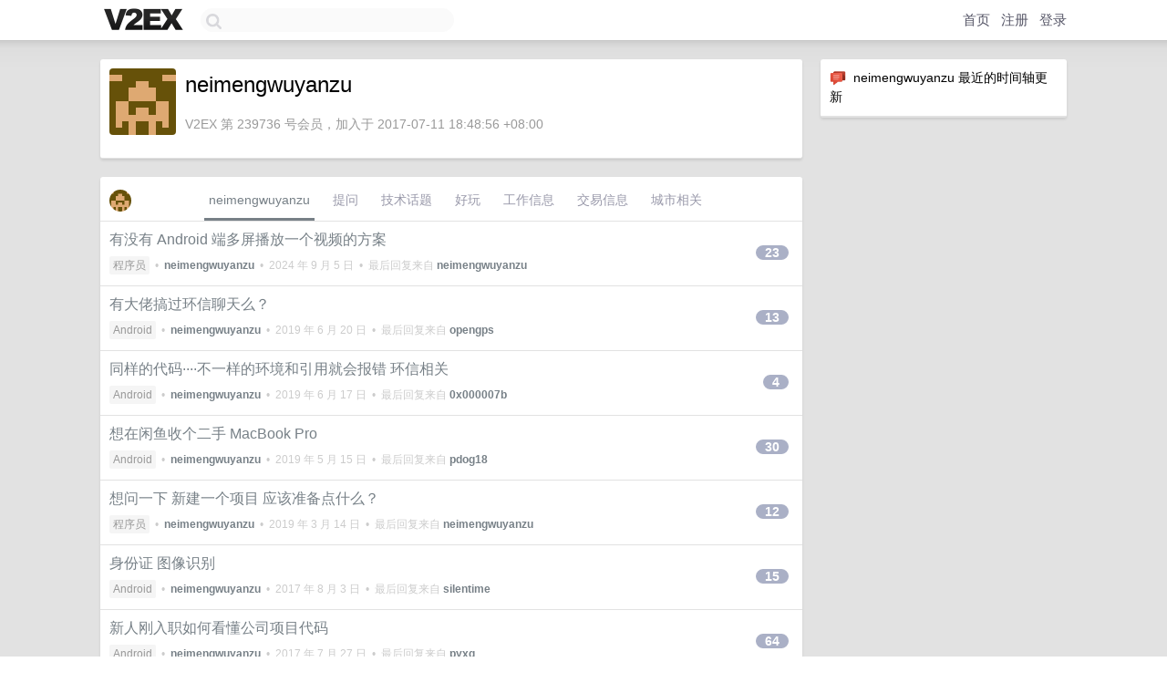

--- FILE ---
content_type: text/html; charset=UTF-8
request_url: https://v2ex.com/member/neimengwuyanzu
body_size: 6817
content:
<!DOCTYPE html>
<html lang="zh-CN">
<head>
    <meta name="Content-Type" content="text/html;charset=utf-8">
    <meta name="Referrer" content="unsafe-url">
    <meta content="True" name="HandheldFriendly">
    
    <meta name="theme-color" content="#ffffff">
    
    
    <meta name="apple-mobile-web-app-capable" content="yes" />
<meta name="mobile-web-app-capable" content="yes" />
<meta name="detectify-verification" content="d0264f228155c7a1f72c3d91c17ce8fb" />
<meta name="p:domain_verify" content="b87e3b55b409494aab88c1610b05a5f0"/>
<meta name="alexaVerifyID" content="OFc8dmwZo7ttU4UCnDh1rKDtLlY" />
<meta name="baidu-site-verification" content="D00WizvYyr" />
<meta name="msvalidate.01" content="D9B08FEA08E3DA402BF07ABAB61D77DE" />
<meta property="wb:webmaster" content="f2f4cb229bda06a4" />
<meta name="google-site-verification" content="LM_cJR94XJIqcYJeOCscGVMWdaRUvmyz6cVOqkFplaU" />
<meta name="wwads-cn-verify" content="c8ffe9a587b126f152ed3d89a146b445" />
<script type="text/javascript" src="https://cdn.wwads.cn/js/makemoney.js" async></script>
<script async src="https://pagead2.googlesyndication.com/pagead/js/adsbygoogle.js?client=ca-pub-5060390720525238"
     crossorigin="anonymous"></script>
    
    <title>V2EX › neimengwuyanzu</title>
    <link rel="dns-prefetch" href="https://static.v2ex.com/" />
<link rel="dns-prefetch" href="https://cdn.v2ex.com/" />
<link rel="dns-prefetch" href="https://i.v2ex.co/" />
<link rel="dns-prefetch" href="https://www.google-analytics.com/" />    
    <style>
        body {
            min-width: 820px;
            font-family: "Helvetica Neue", "Luxi Sans", "Segoe UI", "Hiragino Sans GB", "Microsoft Yahei", sans-serif, "Apple Logo";
        }
    </style>
    <link rel="stylesheet" type="text/css" media="screen" href="/assets/c5cbeb747d47558e3043308a6db51d2046fbbcae-combo.css?t=1768665000">
    
    <script>
        const SITE_NIGHT = 0;
    </script>
    <link rel="stylesheet" href="/static/css/vendor/tomorrow.css?v=3c006808236080a5d98ba4e64b8f323f" type="text/css">
    
    <link rel="icon" sizes="192x192" href="/static/icon-192.png">
    <link rel="apple-touch-icon" sizes="180x180" href="/static/apple-touch-icon-180.png?v=91e795b8b5d9e2cbf2d886c3d4b7d63c">
    
    <link rel="shortcut icon" href="/static/favicon.ico" type="image/png">
    
    
    <link rel="manifest" href="/manifest.webmanifest">
    <script>
        const LANG = 'zhcn';
        const FEATURES = ['search', 'favorite-nodes-sort'];
    </script>
    <script src="/assets/e018fd2b900d7499242ac6e8286c94e0e0cc8e0d-combo.js?t=1768665000" defer></script>
    <meta name="description" content="neimengwuyanzu&#39;s profile on V2EX">
    
    <link rel="alternate" type="application/atom+xml" href="/feed/member/neimengwuyanzu.xml">
    
    
    <link rel="canonical" href="https://www.v2ex.com/member/neimengwuyanzu">
    
    

<script>
	document.addEventListener("DOMContentLoaded", function(event) {
		protectTraffic();

        tippy('[title]', {
        placement: 'bottom',
        arrow: true,
        arrowTransform: 'translateY(-2px)'
        });

        

        const topicLinks = document.getElementsByClassName('topic-link');
const moreLinks = document.getElementsByClassName('count_livid');
const orangeLinks = document.getElementsByClassName('count_orange');
// merge non-duplicate arrays
const links = Array.from(new Set([...topicLinks, ...moreLinks, ...orangeLinks]));
for (link in links) {
    let aLink = links[link];
    if (aLink === undefined) {
        continue;
    }
    if (!aLink.hasAttribute || !aLink.hasAttribute('href')) {
        continue;
    }
    let href = aLink.getAttribute('href');
    if (href && href.startsWith('/t/')) {
        // href is something like "/t/1234#reply567"
        const topicID = href.split('/')[2].split('#')[0];
        const key = "tp" + topicID;
        const value = lscache.get(key);
        if (value) {
            const anchor = href.split('#')[1];
            const newHref = "/t/" + topicID + "?p=" + value + "#" + anchor;
            aLink.setAttribute('href', newHref);
            console.log("Set p for topic " + topicID + " to " + value + ": " + newHref);
        }
    }
}
	});
</script>
<script type="text/javascript">
function format(tpl) {
    var index = 1, items = arguments;
    return (tpl || '').replace(/{(\w*)}/g, function(match, p1) {
        return items[index++] || p1 || match;
    });
}
function loadCSS(url, callback) {
    return $('<link type="text/css" rel="stylesheet"/>')
        .attr({ href: url })
        .on('load', callback)
        .appendTo(document.head);
}
function lazyGist(element) {
    var $btn = $(element);
    var $self = $(element).parent();
    var $link = $self.find('a');
    $btn.prop('disabled', 'disabled').text('Loading...');
    $.getJSON(format('{}.json?callback=?', $link.prop('href').replace($link.prop('hash'), '')))
        .done(function(data) {
            loadCSS(data.stylesheet, function() {
                $self.replaceWith(data.div);
                $('.gist .gist-file .gist-meta a').filter(function() { return this.href === $link.prop('href'); }).parents('.gist-file').siblings().remove();
            });
        })
        .fail(function() { $self.replaceWith($('<a>').attr('href', url).text(url)); });
}
</script>

    
</head>
<body>
    


    
    <div id="Top">
        <div class="content">
            <div class="site-nav">
                <a href="/" name="top" title="way to explore"><div id="Logo"></div></a>
                <div id="search-container">
                    <input id="search" type="text" maxlength="128" autocomplete="off" tabindex="1">
                    <div id="search-result" class="box"></div>
                </div>
                <div class="tools" >
                
                    <a href="/" class="top">首页</a>
                    <a href="/signup" class="top">注册</a>
                    <a href="/signin" class="top">登录</a>
                
                </div>
            </div>
        </div>
    </div>
    
    <div id="Wrapper">
        <div class="content">
            
            <div id="Leftbar"></div>
            <div id="Rightbar">
                <div class="sep20"></div>
                






<div class="box">
    <div class="cell"><img src="/static/img/neue_comment.png" width="18" align="absmiddle" /> &nbsp;neimengwuyanzu 最近的时间轴更新</div>
    <div id="statuses">
        
    </div>
</div>
<div class="sep20"></div>






            </div>
            <div id="Main">
                <div class="sep20"></div>
                
<div class="box">
    <div class="cell">
    <table cellpadding="0" cellspacing="0" border="0" width="100%">
        <tr>
            <td width="73" valign="top" align="center"><img src="https://cdn.v2ex.com/gravatar/7e779af4584608ad3d5905cb76353671?s=73&d=retro" class="avatar" border="0" align="default" alt="neimengwuyanzu" data-uid="239736" /><div class="sep10"></div></td>
            <td width="10"></td>
            <td width="auto" valign="top" align="left">
                <div class="fr">
                
                
                </div>
                <h1 style="margin-bottom: 5px;">neimengwuyanzu</h1>
                
                
                
                <div class="sep10"></div>
                <span class="gray">V2EX 第 239736 号会员，加入于 2017-07-11 18:48:56 +08:00
                
                
                </span>
                
            </td>
        </tr>
    </table>
    <div class="sep5"></div>
</div>
    
    
    
    
    
    
</div>
<div class="sep20"></div>
<div class="box">
    <div class="cell_tabs flex-one-row">
        <div>
        <img src="https://cdn.v2ex.com/gravatar/7e779af4584608ad3d5905cb76353671?s=48&d=retro" width="24" style="border-radius: 24px; margin-top: -2px;" border="0" />
        </div>
        <div style="flex: 1;"><a href="/member/neimengwuyanzu" class="cell_tab_current">neimengwuyanzu</a><a href="/member/neimengwuyanzu/qna" class="cell_tab">提问</a><a href="/member/neimengwuyanzu/tech" class="cell_tab">技术话题</a><a href="/member/neimengwuyanzu/play" class="cell_tab">好玩</a><a href="/member/neimengwuyanzu/jobs" class="cell_tab">工作信息</a><a href="/member/neimengwuyanzu/deals" class="cell_tab">交易信息</a><a href="/member/neimengwuyanzu/city" class="cell_tab">城市相关</a></div>
    </div>
    
    











<div class="cell item" style="">
    <table cellpadding="0" cellspacing="0" border="0" width="100%">
        <tr>
            
            <td width="auto" valign="middle"><span class="item_title"><a href="/t/1070068#reply23" class="topic-link" id="topic-link-1070068">有没有 Android 端多屏播放一个视频的方案</a></span>
            <div class="sep5"></div>
            <span class="topic_info"><div class="votes"></div><a class="node" href="/go/programmer">程序员</a> &nbsp;•&nbsp; <strong><a href="/member/neimengwuyanzu">neimengwuyanzu</a></strong> &nbsp;•&nbsp; <span title="2024-09-05 14:04:27 +08:00">2024 年 9 月 5 日</span> &nbsp;•&nbsp; 最后回复来自 <strong><a href="/member/neimengwuyanzu">neimengwuyanzu</a></strong></span>
            </td>
            <td width="70" align="right" valign="middle">
                
                <a href="/t/1070068#reply23" class="count_livid">23</a>
                
            </td>
        </tr>
    </table>
</div>














<div class="cell item" style="">
    <table cellpadding="0" cellspacing="0" border="0" width="100%">
        <tr>
            
            <td width="auto" valign="middle"><span class="item_title"><a href="/t/575729#reply13" class="topic-link" id="topic-link-575729">有大佬搞过环信聊天么？</a></span>
            <div class="sep5"></div>
            <span class="topic_info"><div class="votes"></div><a class="node" href="/go/android">Android</a> &nbsp;•&nbsp; <strong><a href="/member/neimengwuyanzu">neimengwuyanzu</a></strong> &nbsp;•&nbsp; <span title="2019-06-20 13:19:09 +08:00">2019 年 6 月 20 日</span> &nbsp;•&nbsp; 最后回复来自 <strong><a href="/member/opengps">opengps</a></strong></span>
            </td>
            <td width="70" align="right" valign="middle">
                
                <a href="/t/575729#reply13" class="count_livid">13</a>
                
            </td>
        </tr>
    </table>
</div>














<div class="cell item" style="">
    <table cellpadding="0" cellspacing="0" border="0" width="100%">
        <tr>
            
            <td width="auto" valign="middle"><span class="item_title"><a href="/t/574278#reply4" class="topic-link" id="topic-link-574278">同样的代码····不一样的环境和引用就会报错 环信相关</a></span>
            <div class="sep5"></div>
            <span class="topic_info"><div class="votes"></div><a class="node" href="/go/android">Android</a> &nbsp;•&nbsp; <strong><a href="/member/neimengwuyanzu">neimengwuyanzu</a></strong> &nbsp;•&nbsp; <span title="2019-06-17 10:32:23 +08:00">2019 年 6 月 17 日</span> &nbsp;•&nbsp; 最后回复来自 <strong><a href="/member/0x000007b">0x000007b</a></strong></span>
            </td>
            <td width="70" align="right" valign="middle">
                
                <a href="/t/574278#reply4" class="count_livid">4</a>
                
            </td>
        </tr>
    </table>
</div>














<div class="cell item" style="">
    <table cellpadding="0" cellspacing="0" border="0" width="100%">
        <tr>
            
            <td width="auto" valign="middle"><span class="item_title"><a href="/t/561926#reply30" class="topic-link" id="topic-link-561926">想在闲鱼收个二手 MacBook Pro</a></span>
            <div class="sep5"></div>
            <span class="topic_info"><div class="votes"></div><a class="node" href="/go/android">Android</a> &nbsp;•&nbsp; <strong><a href="/member/neimengwuyanzu">neimengwuyanzu</a></strong> &nbsp;•&nbsp; <span title="2019-05-15 10:27:02 +08:00">2019 年 5 月 15 日</span> &nbsp;•&nbsp; 最后回复来自 <strong><a href="/member/pdog18">pdog18</a></strong></span>
            </td>
            <td width="70" align="right" valign="middle">
                
                <a href="/t/561926#reply30" class="count_livid">30</a>
                
            </td>
        </tr>
    </table>
</div>














<div class="cell item" style="">
    <table cellpadding="0" cellspacing="0" border="0" width="100%">
        <tr>
            
            <td width="auto" valign="middle"><span class="item_title"><a href="/t/544225#reply12" class="topic-link" id="topic-link-544225">想问一下 新建一个项目 应该准备点什么？</a></span>
            <div class="sep5"></div>
            <span class="topic_info"><div class="votes"></div><a class="node" href="/go/programmer">程序员</a> &nbsp;•&nbsp; <strong><a href="/member/neimengwuyanzu">neimengwuyanzu</a></strong> &nbsp;•&nbsp; <span title="2019-03-14 14:08:40 +08:00">2019 年 3 月 14 日</span> &nbsp;•&nbsp; 最后回复来自 <strong><a href="/member/neimengwuyanzu">neimengwuyanzu</a></strong></span>
            </td>
            <td width="70" align="right" valign="middle">
                
                <a href="/t/544225#reply12" class="count_livid">12</a>
                
            </td>
        </tr>
    </table>
</div>














<div class="cell item" style="">
    <table cellpadding="0" cellspacing="0" border="0" width="100%">
        <tr>
            
            <td width="auto" valign="middle"><span class="item_title"><a href="/t/379939#reply15" class="topic-link" id="topic-link-379939">身份证 图像识别</a></span>
            <div class="sep5"></div>
            <span class="topic_info"><div class="votes"></div><a class="node" href="/go/android">Android</a> &nbsp;•&nbsp; <strong><a href="/member/neimengwuyanzu">neimengwuyanzu</a></strong> &nbsp;•&nbsp; <span title="2017-08-03 15:49:54 +08:00">2017 年 8 月 3 日</span> &nbsp;•&nbsp; 最后回复来自 <strong><a href="/member/silentime">silentime</a></strong></span>
            </td>
            <td width="70" align="right" valign="middle">
                
                <a href="/t/379939#reply15" class="count_livid">15</a>
                
            </td>
        </tr>
    </table>
</div>














<div class="cell item" style="">
    <table cellpadding="0" cellspacing="0" border="0" width="100%">
        <tr>
            
            <td width="auto" valign="middle"><span class="item_title"><a href="/t/377990#reply64" class="topic-link" id="topic-link-377990">新人刚入职如何看懂公司项目代码</a></span>
            <div class="sep5"></div>
            <span class="topic_info"><div class="votes"></div><a class="node" href="/go/android">Android</a> &nbsp;•&nbsp; <strong><a href="/member/neimengwuyanzu">neimengwuyanzu</a></strong> &nbsp;•&nbsp; <span title="2017-07-27 15:28:36 +08:00">2017 年 7 月 27 日</span> &nbsp;•&nbsp; 最后回复来自 <strong><a href="/member/pyxq">pyxq</a></strong></span>
            </td>
            <td width="70" align="right" valign="middle">
                
                <a href="/t/377990#reply64" class="count_livid">64</a>
                
            </td>
        </tr>
    </table>
</div>



    
    <div class="inner"><span class="chevron">»</span> <a href="/member/neimengwuyanzu/topics">neimengwuyanzu 创建的更多主题</a></div>
    
    
</div>
<div class="sep20"></div>
<div class="box">
    <div class="cell"><span class="gray">neimengwuyanzu 最近回复了</span></div>
    
    
    <div class="dock_area">
        <table cellpadding="0" cellspacing="0" border="0" width="100%">
            <tr>
                <td style="padding: 10px 15px 8px 15px; font-size: 12px; text-align: left;"><div class="fr"><span class="fade" title="2024-09-05 14:04:27 +08:00">2024 年 9 月 5 日</span> </div><span class="gray">回复了 <a href="/member/neimengwuyanzu">neimengwuyanzu</a> 创建的主题 <span class="chevron">›</span> <a href="/go/programmer">程序员</a> <span class="chevron">›</span> <a href="/t/1070068#reply23">有没有 Android 端多屏播放一个视频的方案</a></span></td>
            </tr>
        </table>
    </div>
    <div class="inner">
        <div class="reply_content">@<a href="/member/v2demo">v2demo</a> 目前也是用这个方案了，项目是多模块的  用 eventbus 实时传递进度的</div>
    </div>
    
    
    
    <div class="dock_area">
        <table cellpadding="0" cellspacing="0" border="0" width="100%">
            <tr>
                <td style="padding: 10px 15px 8px 15px; font-size: 12px; text-align: left;"><div class="fr"><span class="fade" title="2024-09-04 11:16:08 +08:00">2024 年 9 月 4 日</span> </div><span class="gray">回复了 <a href="/member/neimengwuyanzu">neimengwuyanzu</a> 创建的主题 <span class="chevron">›</span> <a href="/go/programmer">程序员</a> <span class="chevron">›</span> <a href="/t/1070068#reply23">有没有 Android 端多屏播放一个视频的方案</a></span></td>
            </tr>
        </table>
    </div>
    <div class="inner">
        <div class="reply_content">@<a href="/member/MozzieW">MozzieW</a> 确实不太清楚，因为这个表现出来的效果多少有点奇怪<br /><br />机器是一个 Android11 系统的机器，通过 hdmi 线外接了一个显示屏，通过 Presentation 来控制 UI<br /><br />然后就是主屏会通过条件触发视频播放，现在的逻辑是弹出一个全屏的 dialog 播放视频，控件用的 videoview ，Presentation 的 UI 也是用的 videoview ，在主屏视频文件加载完通知 Presentation 开始播放视频，主屏播放完成后通知 Presentation 和主屏一起隐藏 videoview<br /><br />目前的情况就是 主屏有时候播放的视频会卡顿几下，并不是全程卡顿，上屏基本没什么卡顿，视频文件是下载到本地的 1080X1920 MP4 视频<br /><br />目前怀疑是机器性能问题，因为单只播放下屏视频的话  是很流畅没什么问题的</div>
    </div>
    
    
    
    <div class="dock_area">
        <table cellpadding="0" cellspacing="0" border="0" width="100%">
            <tr>
                <td style="padding: 10px 15px 8px 15px; font-size: 12px; text-align: left;"><div class="fr"><span class="fade" title="2024-09-04 10:49:51 +08:00">2024 年 9 月 4 日</span> </div><span class="gray">回复了 <a href="/member/neimengwuyanzu">neimengwuyanzu</a> 创建的主题 <span class="chevron">›</span> <a href="/go/programmer">程序员</a> <span class="chevron">›</span> <a href="/t/1070068#reply23">有没有 Android 端多屏播放一个视频的方案</a></span></td>
            </tr>
        </table>
    </div>
    <div class="inner">
        <div class="reply_content">@<a href="/member/felixlong">felixlong</a> 一台设备，现在处理逻辑也是这样，慢的主屏加载完成开始播放的回调里通知上屏开始播放，播放完成后一起隐藏，但是效果不太稳定，有时候下屏开始播放了也会卡顿几下，导致不同步</div>
    </div>
    
    
    
    <div class="dock_area">
        <table cellpadding="0" cellspacing="0" border="0" width="100%">
            <tr>
                <td style="padding: 10px 15px 8px 15px; font-size: 12px; text-align: left;"><div class="fr"><span class="fade" title="2024-09-04 10:36:06 +08:00">2024 年 9 月 4 日</span> </div><span class="gray">回复了 <a href="/member/neimengwuyanzu">neimengwuyanzu</a> 创建的主题 <span class="chevron">›</span> <a href="/go/programmer">程序员</a> <span class="chevron">›</span> <a href="/t/1070068#reply23">有没有 Android 端多屏播放一个视频的方案</a></span></td>
            </tr>
        </table>
    </div>
    <div class="inner">
        <div class="reply_content">@<a href="/member/JensenQian">JensenQian</a> 系统信息里看不到硬件信息，甚至没办法插线调试，只能通过 WIFI 调试，还一会儿一断的，单播放一个视频还行，但是在页面逻辑里插播一下  就会是不是卡一下子</div>
    </div>
    
    
    
    <div class="dock_area">
        <table cellpadding="0" cellspacing="0" border="0" width="100%">
            <tr>
                <td style="padding: 10px 15px 8px 15px; font-size: 12px; text-align: left;"><div class="fr"><span class="fade" title="2024-09-04 10:20:11 +08:00">2024 年 9 月 4 日</span> </div><span class="gray">回复了 <a href="/member/neimengwuyanzu">neimengwuyanzu</a> 创建的主题 <span class="chevron">›</span> <a href="/go/programmer">程序员</a> <span class="chevron">›</span> <a href="/t/1070068#reply23">有没有 Android 端多屏播放一个视频的方案</a></span></td>
            </tr>
        </table>
    </div>
    <div class="inner">
        <div class="reply_content">@<a href="/member/jifengg">jifengg</a> 用的是原生的 videoview ，尝试过用第三方播放器加 ijk/ExoPlayr2 内核，结果就是视频清晰了一点，结果播放起来更卡了，视频源文件只能看到是 mp4 的</div>
    </div>
    
    
    
    <div class="dock_area">
        <table cellpadding="0" cellspacing="0" border="0" width="100%">
            <tr>
                <td style="padding: 10px 15px 8px 15px; font-size: 12px; text-align: left;"><div class="fr"><span class="fade" title="2024-09-04 09:55:37 +08:00">2024 年 9 月 4 日</span> </div><span class="gray">回复了 <a href="/member/neimengwuyanzu">neimengwuyanzu</a> 创建的主题 <span class="chevron">›</span> <a href="/go/programmer">程序员</a> <span class="chevron">›</span> <a href="/t/1070068#reply23">有没有 Android 端多屏播放一个视频的方案</a></span></td>
            </tr>
        </table>
    </div>
    <div class="inner">
        <div class="reply_content">@<a href="/member/RHG">RHG</a> Android 是 11 得，芯片应该是两元店处理货，UI 复杂一点都会明显卡顿</div>
    </div>
    
    
    
    <div class="dock_area">
        <table cellpadding="0" cellspacing="0" border="0" width="100%">
            <tr>
                <td style="padding: 10px 15px 8px 15px; font-size: 12px; text-align: left;"><div class="fr"><span class="fade" title="2024-09-04 09:49:50 +08:00">2024 年 9 月 4 日</span> </div><span class="gray">回复了 <a href="/member/pythonee">pythonee</a> 创建的主题 <span class="chevron">›</span> <a href="/go/programmer">程序员</a> <span class="chevron">›</span> <a href="/t/1069983#reply139">你遇到过哪些比较难理解的编程语言概念</a></span></td>
            </tr>
        </table>
    </div>
    <div class="inner">
        <div class="reply_content">@<a href="/member/csys">csys</a> lambda 真的就是  写时候还行  写完过段时间在回头看  自己写的读起来有点费劲</div>
    </div>
    
    
    
    <div class="dock_area">
        <table cellpadding="0" cellspacing="0" border="0" width="100%">
            <tr>
                <td style="padding: 10px 15px 8px 15px; font-size: 12px; text-align: left;"><div class="fr"><span class="fade" title="2024-09-04 09:48:13 +08:00">2024 年 9 月 4 日</span> </div><span class="gray">回复了 <a href="/member/neimengwuyanzu">neimengwuyanzu</a> 创建的主题 <span class="chevron">›</span> <a href="/go/programmer">程序员</a> <span class="chevron">›</span> <a href="/t/1070068#reply23">有没有 Android 端多屏播放一个视频的方案</a></span></td>
            </tr>
        </table>
    </div>
    <div class="inner">
        <div class="reply_content">@<a href="/member/qhd1988">qhd1988</a> 这个有想过，但是目前看的效果是  外接屏只能复制主屏的内容</div>
    </div>
    
    
    
    <div class="dock_area">
        <table cellpadding="0" cellspacing="0" border="0" width="100%">
            <tr>
                <td style="padding: 10px 15px 8px 15px; font-size: 12px; text-align: left;"><div class="fr"><span class="fade" title="2024-09-04 09:47:14 +08:00">2024 年 9 月 4 日</span> </div><span class="gray">回复了 <a href="/member/neimengwuyanzu">neimengwuyanzu</a> 创建的主题 <span class="chevron">›</span> <a href="/go/programmer">程序员</a> <span class="chevron">›</span> <a href="/t/1070068#reply23">有没有 Android 端多屏播放一个视频的方案</a></span></td>
            </tr>
        </table>
    </div>
    <div class="inner">
        <div class="reply_content">@<a href="/member/RHG">RHG</a> 有网络连接，但是这个是直接下载到本地的  视频大的也就 20M 左右  小的 7-8M ，按理说不是播放本地视频比网络视频效果更好么</div>
    </div>
    
    
    
    <div class="dock_area">
        <table cellpadding="0" cellspacing="0" border="0" width="100%">
            <tr>
                <td style="padding: 10px 15px 8px 15px; font-size: 12px; text-align: left;"><div class="fr"><span class="fade" title="2020-08-28 18:30:18 +08:00">2020 年 8 月 28 日</span> </div><span class="gray">回复了 <a href="/member/banricho">banricho</a> 创建的主题 <span class="chevron">›</span> <a href="/go/android">Android</a> <span class="chevron">›</span> <a href="/t/699557#reply39">K30 Ultra（至尊纪念版）深度使用简评</a></span></td>
            </tr>
        </table>
    </div>
    <div class="cell">
        <div class="reply_content">看拆机视频里面散热模块已经相当多了。。。这都压不住联发科么？</div>
    </div>
    
    
    
    <div class="inner"><span class="chevron">»</span> <a href="/member/neimengwuyanzu/replies">neimengwuyanzu 创建的更多回复</a></div>
    
</div>

            </div>
            
            
        </div>
        <div class="c"></div>
        <div class="sep20"></div>
    </div>
    <div id="Bottom">
        <div class="content">
            <div class="inner">
                <div class="sep10"></div>
                    <div class="fr">
                        <a href="https://www.digitalocean.com/?refcode=1b51f1a7651d" target="_blank"><div id="DigitalOcean"></div></a>
                    </div>
                    <strong><a href="/about" class="dark" target="_self">关于</a> &nbsp; <span class="snow">·</span> &nbsp; <a href="/help" class="dark" target="_self">帮助文档</a> &nbsp; <span class="snow">·</span> &nbsp; <a href="/pro/about" class="dark" target="_self">自助推广系统</a> &nbsp; <span class="snow">·</span> &nbsp; <a href="https://blog.v2ex.com/" class="dark" target="_blank">博客</a> &nbsp; <span class="snow">·</span> &nbsp; <a href="/help/api" class="dark" target="_self">API</a> &nbsp; <span class="snow">·</span> &nbsp; <a href="/faq" class="dark" target="_self">FAQ</a> &nbsp; <span class="snow">·</span> &nbsp; <a href="/solana" class="dark" target="_self">Solana</a> &nbsp; <span class="snow">·</span> &nbsp; 2456 人在线</strong> &nbsp; <span class="fade">最高记录 6679</span> &nbsp; <span class="snow">·</span> &nbsp; <a href="/select/language" class="f11"><img src="/static/img/language.png?v=6a5cfa731dc71a3769f6daace6784739" width="16" align="absmiddle" id="ico-select-language" /> &nbsp; Select Language</a>
                    <div class="sep20"></div>
                    创意工作者们的社区
                    <div class="sep5"></div>
                    World is powered by solitude
                    <div class="sep20"></div>
                    <span class="small fade">VERSION: 3.9.8.5 · 18ms · <a href="/worldclock#utc">UTC 15:57</a> · <a href="/worldclock#pvg">PVG 23:57</a> · <a href="/worldclock#lax">LAX 07:57</a> · <a href="/worldclock#jfk">JFK 10:57</a><br />♥ Do have faith in what you're doing.</span>
                <div class="sep10"></div>
            </div>
        </div>
    </div>

    

    

    
    <script src="/b/i/AmbTTW4vWoiSXN6xJ5izz2fncQMSjIBeAqwd_rds_m6WxcsJNw3pn6BPymXznxDbEuZmcV09-HaQykFEVSwpAlqRg--0O_sT9kDA7k5v_6KlrgugffaMRjwZXH5j9g9va8knrflRuMHaDbLK1PRbh-KSml5pUIJMR-ojMZ7nujw="></script>
    

    
    <script>
      (function(i,s,o,g,r,a,m){i['GoogleAnalyticsObject']=r;i[r]=i[r]||function(){
      (i[r].q=i[r].q||[]).push(arguments)},i[r].l=1*new Date();a=s.createElement(o),
      m=s.getElementsByTagName(o)[0];a.async=1;a.src=g;m.parentNode.insertBefore(a,m)
      })(window,document,'script','//www.google-analytics.com/analytics.js','ga');

      ga('create', 'UA-11940834-2', 'v2ex.com');
      ga('send', 'pageview');
      
ga('send', 'event', 'Member', 'profile', 'neimengwuyanzu');


    </script>
    

    
<button class="scroll-top" data-scroll="up" type="button"><span>❯<span></button>
</body>
</html>

--- FILE ---
content_type: text/html; charset=utf-8
request_url: https://www.google.com/recaptcha/api2/aframe
body_size: 265
content:
<!DOCTYPE HTML><html><head><meta http-equiv="content-type" content="text/html; charset=UTF-8"></head><body><script nonce="plM0cAXgt_QH7epWgOdgeg">/** Anti-fraud and anti-abuse applications only. See google.com/recaptcha */ try{var clients={'sodar':'https://pagead2.googlesyndication.com/pagead/sodar?'};window.addEventListener("message",function(a){try{if(a.source===window.parent){var b=JSON.parse(a.data);var c=clients[b['id']];if(c){var d=document.createElement('img');d.src=c+b['params']+'&rc='+(localStorage.getItem("rc::a")?sessionStorage.getItem("rc::b"):"");window.document.body.appendChild(d);sessionStorage.setItem("rc::e",parseInt(sessionStorage.getItem("rc::e")||0)+1);localStorage.setItem("rc::h",'1768665436697');}}}catch(b){}});window.parent.postMessage("_grecaptcha_ready", "*");}catch(b){}</script></body></html>

--- FILE ---
content_type: application/javascript; charset=utf-8
request_url: https://esm.sh/@solana/buffer-layout@4.0.1/es2022/buffer-layout.mjs
body_size: 8158
content:
/* esm.sh - @solana/buffer-layout@4.0.1 */
import*as __0$ from"/node/buffer.mjs";var require=n=>{const e=m=>typeof m.default<"u"?m.default:m,c=m=>Object.assign({__esModule:true},m);switch(n){case"node:buffer":return e(__0$);default:console.error('module "'+n+'" not found');return null;}};
var Y=Object.create;var Q=Object.defineProperty;var Z=Object.getOwnPropertyDescriptor;var $=Object.getOwnPropertyNames;var ee=Object.getPrototypeOf,te=Object.prototype.hasOwnProperty;var ne=(r=>typeof require<"u"?require:typeof Proxy<"u"?new Proxy(r,{get:(e,t)=>(typeof require<"u"?require:e)[t]}):r)(function(r){if(typeof require<"u")return require.apply(this,arguments);throw Error('Dynamic require of "'+r+'" is not supported')});var re=(r,e)=>()=>(e||r((e={exports:{}}).exports,e),e.exports);var se=(r,e,t,n)=>{if(e&&typeof e=="object"||typeof e=="function")for(let o of $(e))!te.call(r,o)&&o!==t&&Q(r,o,{get:()=>e[o],enumerable:!(n=Z(e,o))||n.enumerable});return r};var oe=(r,e,t)=>(t=r!=null?Y(ee(r)):{},se(e||!r||!r.__esModule?Q(t,"default",{value:r,enumerable:!0}):t,r));var X=re(s=>{"use strict";Object.defineProperty(s,"__esModule",{value:!0});s.s16=s.s8=s.nu64be=s.u48be=s.u40be=s.u32be=s.u24be=s.u16be=s.nu64=s.u48=s.u40=s.u32=s.u24=s.u16=s.u8=s.offset=s.greedy=s.Constant=s.UTF8=s.CString=s.Blob=s.Boolean=s.BitField=s.BitStructure=s.VariantLayout=s.Union=s.UnionLayoutDiscriminator=s.UnionDiscriminator=s.Structure=s.Sequence=s.DoubleBE=s.Double=s.FloatBE=s.Float=s.NearInt64BE=s.NearInt64=s.NearUInt64BE=s.NearUInt64=s.IntBE=s.Int=s.UIntBE=s.UInt=s.OffsetLayout=s.GreedyCount=s.ExternalLayout=s.bindConstructorLayout=s.nameWithProperty=s.Layout=s.uint8ArrayToBuffer=s.checkUint8Array=void 0;s.constant=s.utf8=s.cstr=s.blob=s.unionLayoutDiscriminator=s.union=s.seq=s.bits=s.struct=s.f64be=s.f64=s.f32be=s.f32=s.ns64be=s.s48be=s.s40be=s.s32be=s.s24be=s.s16be=s.ns64=s.s48=s.s40=s.s32=s.s24=void 0;var H=ne("node:buffer");function m(r){if(!(r instanceof Uint8Array))throw new TypeError("b must be a Uint8Array")}s.checkUint8Array=m;function a(r){return m(r),H.Buffer.from(r.buffer,r.byteOffset,r.length)}s.uint8ArrayToBuffer=a;var u=class{constructor(e,t){if(!Number.isInteger(e))throw new TypeError("span must be an integer");this.span=e,this.property=t}makeDestinationObject(){return{}}getSpan(e,t){if(0>this.span)throw new RangeError("indeterminate span");return this.span}replicate(e){let t=Object.create(this.constructor.prototype);return Object.assign(t,this),t.property=e,t}fromArray(e){}};s.Layout=u;function J(r,e){return e.property?r+"["+e.property+"]":r}s.nameWithProperty=J;function ie(r,e){if(typeof r!="function")throw new TypeError("Class must be constructor");if(Object.prototype.hasOwnProperty.call(r,"layout_"))throw new Error("Class is already bound to a layout");if(!(e&&e instanceof u))throw new TypeError("layout must be a Layout");if(Object.prototype.hasOwnProperty.call(e,"boundConstructor_"))throw new Error("layout is already bound to a constructor");r.layout_=e,e.boundConstructor_=r,e.makeDestinationObject=()=>new r,Object.defineProperty(r.prototype,"encode",{value(t,n){return e.encode(this,t,n)},writable:!0}),Object.defineProperty(r,"decode",{value(t,n){return e.decode(t,n)},writable:!0})}s.bindConstructorLayout=ie;var f=class extends u{isCount(){throw new Error("ExternalLayout is abstract")}};s.ExternalLayout=f;var U=class extends f{constructor(e=1,t){if(!Number.isInteger(e)||0>=e)throw new TypeError("elementSpan must be a (positive) integer");super(-1,t),this.elementSpan=e}isCount(){return!0}decode(e,t=0){m(e);let n=e.length-t;return Math.floor(n/this.elementSpan)}encode(e,t,n){return 0}};s.GreedyCount=U;var E=class extends f{constructor(e,t=0,n){if(!(e instanceof u))throw new TypeError("layout must be a Layout");if(!Number.isInteger(t))throw new TypeError("offset must be integer or undefined");super(e.span,n||e.property),this.layout=e,this.offset=t}isCount(){return this.layout instanceof h||this.layout instanceof p}decode(e,t=0){return this.layout.decode(e,t+this.offset)}encode(e,t,n=0){return this.layout.encode(e,t,n+this.offset)}};s.OffsetLayout=E;var h=class extends u{constructor(e,t){if(super(e,t),6<this.span)throw new RangeError("span must not exceed 6 bytes")}decode(e,t=0){return a(e).readUIntLE(t,this.span)}encode(e,t,n=0){return a(t).writeUIntLE(e,n,this.span),this.span}};s.UInt=h;var p=class extends u{constructor(e,t){if(super(e,t),6<this.span)throw new RangeError("span must not exceed 6 bytes")}decode(e,t=0){return a(e).readUIntBE(t,this.span)}encode(e,t,n=0){return a(t).writeUIntBE(e,n,this.span),this.span}};s.UIntBE=p;var l=class extends u{constructor(e,t){if(super(e,t),6<this.span)throw new RangeError("span must not exceed 6 bytes")}decode(e,t=0){return a(e).readIntLE(t,this.span)}encode(e,t,n=0){return a(t).writeIntLE(e,n,this.span),this.span}};s.Int=l;var y=class extends u{constructor(e,t){if(super(e,t),6<this.span)throw new RangeError("span must not exceed 6 bytes")}decode(e,t=0){return a(e).readIntBE(t,this.span)}encode(e,t,n=0){return a(t).writeIntBE(e,n,this.span),this.span}};s.IntBE=y;var z=Math.pow(2,32);function G(r){let e=Math.floor(r/z),t=r-e*z;return{hi32:e,lo32:t}}function q(r,e){return r*z+e}var S=class extends u{constructor(e){super(8,e)}decode(e,t=0){let n=a(e),o=n.readUInt32LE(t),i=n.readUInt32LE(t+4);return q(i,o)}encode(e,t,n=0){let o=G(e),i=a(t);return i.writeUInt32LE(o.lo32,n),i.writeUInt32LE(o.hi32,n+4),8}};s.NearUInt64=S;var v=class extends u{constructor(e){super(8,e)}decode(e,t=0){let n=a(e),o=n.readUInt32BE(t),i=n.readUInt32BE(t+4);return q(o,i)}encode(e,t,n=0){let o=G(e),i=a(t);return i.writeUInt32BE(o.hi32,n),i.writeUInt32BE(o.lo32,n+4),8}};s.NearUInt64BE=v;var O=class extends u{constructor(e){super(8,e)}decode(e,t=0){let n=a(e),o=n.readUInt32LE(t),i=n.readInt32LE(t+4);return q(i,o)}encode(e,t,n=0){let o=G(e),i=a(t);return i.writeUInt32LE(o.lo32,n),i.writeInt32LE(o.hi32,n+4),8}};s.NearInt64=O;var T=class extends u{constructor(e){super(8,e)}decode(e,t=0){let n=a(e),o=n.readInt32BE(t),i=n.readUInt32BE(t+4);return q(o,i)}encode(e,t,n=0){let o=G(e),i=a(t);return i.writeInt32BE(o.hi32,n),i.writeUInt32BE(o.lo32,n+4),8}};s.NearInt64BE=T;var D=class extends u{constructor(e){super(4,e)}decode(e,t=0){return a(e).readFloatLE(t)}encode(e,t,n=0){return a(t).writeFloatLE(e,n),4}};s.Float=D;var k=class extends u{constructor(e){super(4,e)}decode(e,t=0){return a(e).readFloatBE(t)}encode(e,t,n=0){return a(t).writeFloatBE(e,n),4}};s.FloatBE=k;var F=class extends u{constructor(e){super(8,e)}decode(e,t=0){return a(e).readDoubleLE(t)}encode(e,t,n=0){return a(t).writeDoubleLE(e,n),8}};s.Double=F;var V=class extends u{constructor(e){super(8,e)}decode(e,t=0){return a(e).readDoubleBE(t)}encode(e,t,n=0){return a(t).writeDoubleBE(e,n),8}};s.DoubleBE=V;var P=class extends u{constructor(e,t,n){if(!(e instanceof u))throw new TypeError("elementLayout must be a Layout");if(!(t instanceof f&&t.isCount()||Number.isInteger(t)&&0<=t))throw new TypeError("count must be non-negative integer or an unsigned integer ExternalLayout");let o=-1;!(t instanceof f)&&0<e.span&&(o=t*e.span),super(o,n),this.elementLayout=e,this.count=t}getSpan(e,t=0){if(0<=this.span)return this.span;let n=0,o=this.count;if(o instanceof f&&(o=o.decode(e,t)),0<this.elementLayout.span)n=o*this.elementLayout.span;else{let i=0;for(;i<o;)n+=this.elementLayout.getSpan(e,t+n),++i}return n}decode(e,t=0){let n=[],o=0,i=this.count;for(i instanceof f&&(i=i.decode(e,t));o<i;)n.push(this.elementLayout.decode(e,t)),t+=this.elementLayout.getSpan(e,t),o+=1;return n}encode(e,t,n=0){let o=this.elementLayout,i=e.reduce((c,d)=>c+o.encode(d,t,n+c),0);return this.count instanceof f&&this.count.encode(e.length,t,n),i}};s.Sequence=P;var j=class extends u{constructor(e,t,n){if(!(Array.isArray(e)&&e.reduce((i,c)=>i&&c instanceof u,!0)))throw new TypeError("fields must be array of Layout instances");typeof t=="boolean"&&n===void 0&&(n=t,t=void 0);for(let i of e)if(0>i.span&&i.property===void 0)throw new Error("fields cannot contain unnamed variable-length layout");let o=-1;try{o=e.reduce((i,c)=>i+c.getSpan(),0)}catch{}super(o,t),this.fields=e,this.decodePrefixes=!!n}getSpan(e,t=0){if(0<=this.span)return this.span;let n=0;try{n=this.fields.reduce((o,i)=>{let c=i.getSpan(e,t);return t+=c,o+c},0)}catch{throw new RangeError("indeterminate span")}return n}decode(e,t=0){m(e);let n=this.makeDestinationObject();for(let o of this.fields)if(o.property!==void 0&&(n[o.property]=o.decode(e,t)),t+=o.getSpan(e,t),this.decodePrefixes&&e.length===t)break;return n}encode(e,t,n=0){let o=n,i=0,c=0;for(let d of this.fields){let w=d.span;if(c=0<w?w:0,d.property!==void 0){let K=e[d.property];K!==void 0&&(c=d.encode(K,t,n),0>w&&(w=d.getSpan(t,n)))}i=n,n+=w}return i+c-o}fromArray(e){let t=this.makeDestinationObject();for(let n of this.fields)n.property!==void 0&&0<e.length&&(t[n.property]=e.shift());return t}layoutFor(e){if(typeof e!="string")throw new TypeError("property must be string");for(let t of this.fields)if(t.property===e)return t}offsetOf(e){if(typeof e!="string")throw new TypeError("property must be string");let t=0;for(let n of this.fields){if(n.property===e)return t;0>n.span?t=-1:0<=t&&(t+=n.span)}}};s.Structure=j;var x=class{constructor(e){this.property=e}decode(e,t){throw new Error("UnionDiscriminator is abstract")}encode(e,t,n){throw new Error("UnionDiscriminator is abstract")}};s.UnionDiscriminator=x;var g=class extends x{constructor(e,t){if(!(e instanceof f&&e.isCount()))throw new TypeError("layout must be an unsigned integer ExternalLayout");super(t||e.property||"variant"),this.layout=e}decode(e,t){return this.layout.decode(e,t)}encode(e,t,n){return this.layout.encode(e,t,n)}};s.UnionLayoutDiscriminator=g;var B=class extends u{constructor(e,t,n){let o;if(e instanceof h||e instanceof p)o=new g(new E(e));else if(e instanceof f&&e.isCount())o=new g(e);else if(e instanceof x)o=e;else throw new TypeError("discr must be a UnionDiscriminator or an unsigned integer layout");if(t===void 0&&(t=null),!(t===null||t instanceof u))throw new TypeError("defaultLayout must be null or a Layout");if(t!==null){if(0>t.span)throw new Error("defaultLayout must have constant span");t.property===void 0&&(t=t.replicate("content"))}let i=-1;t&&(i=t.span,0<=i&&(e instanceof h||e instanceof p)&&(i+=o.layout.span)),super(i,n),this.discriminator=o,this.usesPrefixDiscriminator=e instanceof h||e instanceof p,this.defaultLayout=t,this.registry={};let c=this.defaultGetSourceVariant.bind(this);this.getSourceVariant=function(d){return c(d)},this.configGetSourceVariant=function(d){c=d.bind(this)}}getSpan(e,t=0){if(0<=this.span)return this.span;let n=this.getVariant(e,t);if(!n)throw new Error("unable to determine span for unrecognized variant");return n.getSpan(e,t)}defaultGetSourceVariant(e){if(Object.prototype.hasOwnProperty.call(e,this.discriminator.property)){if(this.defaultLayout&&this.defaultLayout.property&&Object.prototype.hasOwnProperty.call(e,this.defaultLayout.property))return;let t=this.registry[e[this.discriminator.property]];if(t&&(!t.layout||t.property&&Object.prototype.hasOwnProperty.call(e,t.property)))return t}else for(let t in this.registry){let n=this.registry[t];if(n.property&&Object.prototype.hasOwnProperty.call(e,n.property))return n}throw new Error("unable to infer src variant")}decode(e,t=0){let n,o=this.discriminator,i=o.decode(e,t),c=this.registry[i];if(c===void 0){let d=this.defaultLayout,w=0;this.usesPrefixDiscriminator&&(w=o.layout.span),n=this.makeDestinationObject(),n[o.property]=i,n[d.property]=d.decode(e,t+w)}else n=c.decode(e,t);return n}encode(e,t,n=0){let o=this.getSourceVariant(e);if(o===void 0){let i=this.discriminator,c=this.defaultLayout,d=0;return this.usesPrefixDiscriminator&&(d=i.layout.span),i.encode(e[i.property],t,n),d+c.encode(e[c.property],t,n+d)}return o.encode(e,t,n)}addVariant(e,t,n){let o=new A(this,e,t,n);return this.registry[e]=o,o}getVariant(e,t=0){let n;return e instanceof Uint8Array?n=this.discriminator.decode(e,t):n=e,this.registry[n]}};s.Union=B;var A=class extends u{constructor(e,t,n,o){if(!(e instanceof B))throw new TypeError("union must be a Union");if(!Number.isInteger(t)||0>t)throw new TypeError("variant must be a (non-negative) integer");if(typeof n=="string"&&o===void 0&&(o=n,n=null),n){if(!(n instanceof u))throw new TypeError("layout must be a Layout");if(e.defaultLayout!==null&&0<=n.span&&n.span>e.defaultLayout.span)throw new Error("variant span exceeds span of containing union");if(typeof o!="string")throw new TypeError("variant must have a String property")}let i=e.span;0>e.span&&(i=n?n.span:0,0<=i&&e.usesPrefixDiscriminator&&(i+=e.discriminator.layout.span)),super(i,o),this.union=e,this.variant=t,this.layout=n||null}getSpan(e,t=0){if(0<=this.span)return this.span;let n=0;this.union.usesPrefixDiscriminator&&(n=this.union.discriminator.layout.span);let o=0;return this.layout&&(o=this.layout.getSpan(e,t+n)),n+o}decode(e,t=0){let n=this.makeDestinationObject();if(this!==this.union.getVariant(e,t))throw new Error("variant mismatch");let o=0;return this.union.usesPrefixDiscriminator&&(o=this.union.discriminator.layout.span),this.layout?n[this.property]=this.layout.decode(e,t+o):this.property?n[this.property]=!0:this.union.usesPrefixDiscriminator&&(n[this.union.discriminator.property]=this.variant),n}encode(e,t,n=0){let o=0;if(this.union.usesPrefixDiscriminator&&(o=this.union.discriminator.layout.span),this.layout&&!Object.prototype.hasOwnProperty.call(e,this.property))throw new TypeError("variant lacks property "+this.property);this.union.discriminator.encode(this.variant,t,n);let i=o;if(this.layout&&(this.layout.encode(e[this.property],t,n+o),i+=this.layout.getSpan(t,n+o),0<=this.union.span&&i>this.union.span))throw new Error("encoded variant overruns containing union");return i}fromArray(e){if(this.layout)return this.layout.fromArray(e)}};s.VariantLayout=A;function b(r){return 0>r&&(r+=4294967296),r}var I=class extends u{constructor(e,t,n){if(!(e instanceof h||e instanceof p))throw new TypeError("word must be a UInt or UIntBE layout");if(typeof t=="string"&&n===void 0&&(n=t,t=!1),4<e.span)throw new RangeError("word cannot exceed 32 bits");super(e.span,n),this.word=e,this.msb=!!t,this.fields=[];let o=0;this._packedSetValue=function(i){return o=b(i),this},this._packedGetValue=function(){return o}}decode(e,t=0){let n=this.makeDestinationObject(),o=this.word.decode(e,t);this._packedSetValue(o);for(let i of this.fields)i.property!==void 0&&(n[i.property]=i.decode(e));return n}encode(e,t,n=0){let o=this.word.decode(t,n);this._packedSetValue(o);for(let i of this.fields)if(i.property!==void 0){let c=e[i.property];c!==void 0&&i.encode(c)}return this.word.encode(this._packedGetValue(),t,n)}addField(e,t){let n=new L(this,e,t);return this.fields.push(n),n}addBoolean(e){let t=new N(this,e);return this.fields.push(t),t}fieldFor(e){if(typeof e!="string")throw new TypeError("property must be string");for(let t of this.fields)if(t.property===e)return t}};s.BitStructure=I;var L=class{constructor(e,t,n){if(!(e instanceof I))throw new TypeError("container must be a BitStructure");if(!Number.isInteger(t)||0>=t)throw new TypeError("bits must be positive integer");let o=8*e.span,i=e.fields.reduce((c,d)=>c+d.bits,0);if(t+i>o)throw new Error("bits too long for span remainder ("+(o-i)+" of "+o+" remain)");this.container=e,this.bits=t,this.valueMask=(1<<t)-1,t===32&&(this.valueMask=4294967295),this.start=i,this.container.msb&&(this.start=o-i-t),this.wordMask=b(this.valueMask<<this.start),this.property=n}decode(e,t){let n=this.container._packedGetValue();return b(n&this.wordMask)>>>this.start}encode(e){if(typeof e!="number"||!Number.isInteger(e)||e!==b(e&this.valueMask))throw new TypeError(J("BitField.encode",this)+" value must be integer not exceeding "+this.valueMask);let t=this.container._packedGetValue(),n=b(e<<this.start);this.container._packedSetValue(b(t&~this.wordMask)|n)}};s.BitField=L;var N=class extends L{constructor(e,t){super(e,1,t)}decode(e,t){return!!super.decode(e,t)}encode(e){typeof e=="boolean"&&(e=+e),super.encode(e)}};s.Boolean=N;var _=class extends u{constructor(e,t){if(!(e instanceof f&&e.isCount()||Number.isInteger(e)&&0<=e))throw new TypeError("length must be positive integer or an unsigned integer ExternalLayout");let n=-1;e instanceof f||(n=e),super(n,t),this.length=e}getSpan(e,t){let n=this.span;return 0>n&&(n=this.length.decode(e,t)),n}decode(e,t=0){let n=this.span;return 0>n&&(n=this.length.decode(e,t)),a(e).slice(t,t+n)}encode(e,t,n){let o=this.length;if(this.length instanceof f&&(o=e.length),!(e instanceof Uint8Array&&o===e.length))throw new TypeError(J("Blob.encode",this)+" requires (length "+o+") Uint8Array as src");if(n+o>t.length)throw new RangeError("encoding overruns Uint8Array");let i=a(e);return a(t).write(i.toString("hex"),n,o,"hex"),this.length instanceof f&&this.length.encode(o,t,n),o}};s.Blob=_;var C=class extends u{constructor(e){super(-1,e)}getSpan(e,t=0){m(e);let n=t;for(;n<e.length&&e[n]!==0;)n+=1;return 1+n-t}decode(e,t=0){let n=this.getSpan(e,t);return a(e).slice(t,t+n-1).toString("utf-8")}encode(e,t,n=0){typeof e!="string"&&(e=String(e));let o=H.Buffer.from(e,"utf8"),i=o.length;if(n+i>t.length)throw new RangeError("encoding overruns Buffer");let c=a(t);return o.copy(c,n),c[n+i]=0,i+1}};s.CString=C;var M=class extends u{constructor(e,t){if(typeof e=="string"&&t===void 0&&(t=e,e=void 0),e===void 0)e=-1;else if(!Number.isInteger(e))throw new TypeError("maxSpan must be an integer");super(-1,t),this.maxSpan=e}getSpan(e,t=0){return m(e),e.length-t}decode(e,t=0){let n=this.getSpan(e,t);if(0<=this.maxSpan&&this.maxSpan<n)throw new RangeError("text length exceeds maxSpan");return a(e).slice(t,t+n).toString("utf-8")}encode(e,t,n=0){typeof e!="string"&&(e=String(e));let o=H.Buffer.from(e,"utf8"),i=o.length;if(0<=this.maxSpan&&this.maxSpan<i)throw new RangeError("text length exceeds maxSpan");if(n+i>t.length)throw new RangeError("encoding overruns Buffer");return o.copy(a(t),n),i}};s.UTF8=M;var R=class extends u{constructor(e,t){super(0,t),this.value=e}decode(e,t){return this.value}encode(e,t,n){return 0}};s.Constant=R;s.greedy=(r,e)=>new U(r,e);s.offset=(r,e,t)=>new E(r,e,t);s.u8=r=>new h(1,r);s.u16=r=>new h(2,r);s.u24=r=>new h(3,r);s.u32=r=>new h(4,r);s.u40=r=>new h(5,r);s.u48=r=>new h(6,r);s.nu64=r=>new S(r);s.u16be=r=>new p(2,r);s.u24be=r=>new p(3,r);s.u32be=r=>new p(4,r);s.u40be=r=>new p(5,r);s.u48be=r=>new p(6,r);s.nu64be=r=>new v(r);s.s8=r=>new l(1,r);s.s16=r=>new l(2,r);s.s24=r=>new l(3,r);s.s32=r=>new l(4,r);s.s40=r=>new l(5,r);s.s48=r=>new l(6,r);s.ns64=r=>new O(r);s.s16be=r=>new y(2,r);s.s24be=r=>new y(3,r);s.s32be=r=>new y(4,r);s.s40be=r=>new y(5,r);s.s48be=r=>new y(6,r);s.ns64be=r=>new T(r);s.f32=r=>new D(r);s.f32be=r=>new k(r);s.f64=r=>new F(r);s.f64be=r=>new V(r);s.struct=(r,e,t)=>new j(r,e,t);s.bits=(r,e,t)=>new I(r,e,t);s.seq=(r,e,t)=>new P(r,e,t);s.union=(r,e,t)=>new B(r,e,t);s.unionLayoutDiscriminator=(r,e)=>new g(r,e);s.blob=(r,e)=>new _(r,e);s.cstr=r=>new C(r);s.utf8=(r,e)=>new M(r,e);s.constant=(r,e)=>new R(r,e)});var W=oe(X()),{__esModule:ce,s16:de,s8:fe,nu64be:he,u48be:pe,u40be:le,u32be:we,u24be:ye,u16be:be,nu64:ge,u48:me,u40:Ee,u32:xe,u24:Be,u16:Ie,u8:Le,offset:Ue,greedy:Se,Constant:ve,UTF8:Oe,CString:Te,Blob:De,Boolean:ke,BitField:Fe,BitStructure:Ve,VariantLayout:Pe,Union:je,UnionLayoutDiscriminator:Ae,UnionDiscriminator:Ne,Structure:_e,Sequence:Ce,DoubleBE:Me,Double:Re,FloatBE:Ge,Float:qe,NearInt64BE:We,NearInt64:ze,NearUInt64BE:He,NearUInt64:Je,IntBE:Ke,Int:Qe,UIntBE:Xe,UInt:Ye,OffsetLayout:Ze,GreedyCount:$e,ExternalLayout:et,bindConstructorLayout:tt,nameWithProperty:nt,Layout:rt,uint8ArrayToBuffer:st,checkUint8Array:ot,constant:it,utf8:at,cstr:ut,blob:ct,unionLayoutDiscriminator:dt,union:ft,seq:ht,bits:pt,struct:lt,f64be:wt,f64:yt,f32be:bt,f32:gt,ns64be:mt,s48be:Et,s40be:xt,s32be:Bt,s24be:It,s16be:Lt,ns64:Ut,s48:St,s40:vt,s32:Ot,s24:Tt}=W,Dt=W.default??W;export{Fe as BitField,Ve as BitStructure,De as Blob,ke as Boolean,Te as CString,ve as Constant,Re as Double,Me as DoubleBE,et as ExternalLayout,qe as Float,Ge as FloatBE,$e as GreedyCount,Qe as Int,Ke as IntBE,rt as Layout,ze as NearInt64,We as NearInt64BE,Je as NearUInt64,He as NearUInt64BE,Ze as OffsetLayout,Ce as Sequence,_e as Structure,Ye as UInt,Xe as UIntBE,Oe as UTF8,je as Union,Ne as UnionDiscriminator,Ae as UnionLayoutDiscriminator,Pe as VariantLayout,ce as __esModule,tt as bindConstructorLayout,pt as bits,ct as blob,ot as checkUint8Array,it as constant,ut as cstr,Dt as default,gt as f32,bt as f32be,yt as f64,wt as f64be,Se as greedy,nt as nameWithProperty,Ut as ns64,mt as ns64be,ge as nu64,he as nu64be,Ue as offset,de as s16,Lt as s16be,Tt as s24,It as s24be,Ot as s32,Bt as s32be,vt as s40,xt as s40be,St as s48,Et as s48be,fe as s8,ht as seq,lt as struct,Ie as u16,be as u16be,Be as u24,ye as u24be,xe as u32,we as u32be,Ee as u40,le as u40be,me as u48,pe as u48be,Le as u8,st as uint8ArrayToBuffer,ft as union,dt as unionLayoutDiscriminator,at as utf8};
/*! Bundled license information:

@solana/buffer-layout/lib/Layout.js:
  (**
   * Support for translating between Uint8Array instances and JavaScript
   * native types.
   *
   * {@link module:Layout~Layout|Layout} is the basis of a class
   * hierarchy that associates property names with sequences of encoded
   * bytes.
   *
   * Layouts are supported for these scalar (numeric) types:
   * * {@link module:Layout~UInt|Unsigned integers in little-endian
   *   format} with {@link module:Layout.u8|8-bit}, {@link
   *   module:Layout.u16|16-bit}, {@link module:Layout.u24|24-bit},
   *   {@link module:Layout.u32|32-bit}, {@link
   *   module:Layout.u40|40-bit}, and {@link module:Layout.u48|48-bit}
   *   representation ranges;
   * * {@link module:Layout~UIntBE|Unsigned integers in big-endian
   *   format} with {@link module:Layout.u16be|16-bit}, {@link
   *   module:Layout.u24be|24-bit}, {@link module:Layout.u32be|32-bit},
   *   {@link module:Layout.u40be|40-bit}, and {@link
   *   module:Layout.u48be|48-bit} representation ranges;
   * * {@link module:Layout~Int|Signed integers in little-endian
   *   format} with {@link module:Layout.s8|8-bit}, {@link
   *   module:Layout.s16|16-bit}, {@link module:Layout.s24|24-bit},
   *   {@link module:Layout.s32|32-bit}, {@link
   *   module:Layout.s40|40-bit}, and {@link module:Layout.s48|48-bit}
   *   representation ranges;
   * * {@link module:Layout~IntBE|Signed integers in big-endian format}
   *   with {@link module:Layout.s16be|16-bit}, {@link
   *   module:Layout.s24be|24-bit}, {@link module:Layout.s32be|32-bit},
   *   {@link module:Layout.s40be|40-bit}, and {@link
   *   module:Layout.s48be|48-bit} representation ranges;
   * * 64-bit integral values that decode to an exact (if magnitude is
   *   less than 2^53) or nearby integral Number in {@link
   *   module:Layout.nu64|unsigned little-endian}, {@link
   *   module:Layout.nu64be|unsigned big-endian}, {@link
   *   module:Layout.ns64|signed little-endian}, and {@link
   *   module:Layout.ns64be|unsigned big-endian} encodings;
   * * 32-bit floating point values with {@link
   *   module:Layout.f32|little-endian} and {@link
   *   module:Layout.f32be|big-endian} representations;
   * * 64-bit floating point values with {@link
   *   module:Layout.f64|little-endian} and {@link
   *   module:Layout.f64be|big-endian} representations;
   * * {@link module:Layout.const|Constants} that take no space in the
   *   encoded expression.
   *
   * and for these aggregate types:
   * * {@link module:Layout.seq|Sequence}s of instances of a {@link
   *   module:Layout~Layout|Layout}, with JavaScript representation as
   *   an Array and constant or data-dependent {@link
   *   module:Layout~Sequence#count|length};
   * * {@link module:Layout.struct|Structure}s that aggregate a
   *   heterogeneous sequence of {@link module:Layout~Layout|Layout}
   *   instances, with JavaScript representation as an Object;
   * * {@link module:Layout.union|Union}s that support multiple {@link
   *   module:Layout~VariantLayout|variant layouts} over a fixed
   *   (padded) or variable (not padded) span of bytes, using an
   *   unsigned integer at the start of the data or a separate {@link
   *   module:Layout.unionLayoutDiscriminator|layout element} to
   *   determine which layout to use when interpreting the buffer
   *   contents;
   * * {@link module:Layout.bits|BitStructure}s that contain a sequence
   *   of individual {@link
   *   module:Layout~BitStructure#addField|BitField}s packed into an 8,
   *   16, 24, or 32-bit unsigned integer starting at the least- or
   *   most-significant bit;
   * * {@link module:Layout.cstr|C strings} of varying length;
   * * {@link module:Layout.blob|Blobs} of fixed- or variable-{@link
   *   module:Layout~Blob#length|length} raw data.
   *
   * All {@link module:Layout~Layout|Layout} instances are immutable
   * after construction, to prevent internal state from becoming
   * inconsistent.
   *
   * @local Layout
   * @local ExternalLayout
   * @local GreedyCount
   * @local OffsetLayout
   * @local UInt
   * @local UIntBE
   * @local Int
   * @local IntBE
   * @local NearUInt64
   * @local NearUInt64BE
   * @local NearInt64
   * @local NearInt64BE
   * @local Float
   * @local FloatBE
   * @local Double
   * @local DoubleBE
   * @local Sequence
   * @local Structure
   * @local UnionDiscriminator
   * @local UnionLayoutDiscriminator
   * @local Union
   * @local VariantLayout
   * @local BitStructure
   * @local BitField
   * @local Boolean
   * @local Blob
   * @local CString
   * @local Constant
   * @local bindConstructorLayout
   * @module Layout
   * @license MIT
   * @author Peter A. Bigot
   * @see {@link https://github.com/pabigot/buffer-layout|buffer-layout on GitHub}
   *)
*/
//# sourceMappingURL=buffer-layout.mjs.map